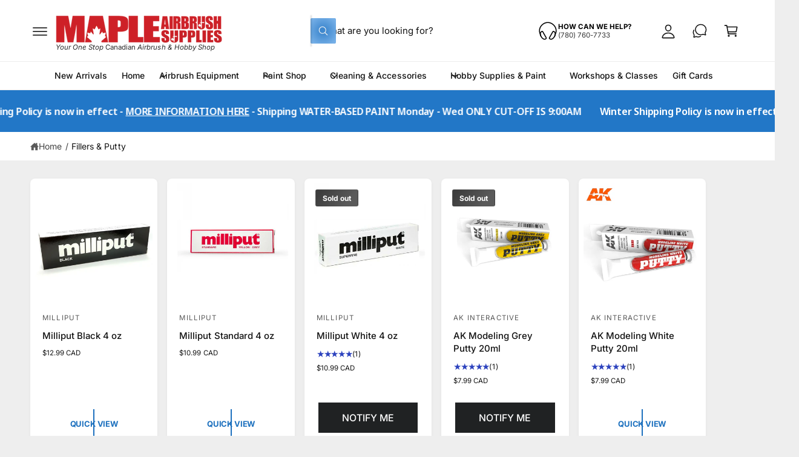

--- FILE ---
content_type: text/css
request_url: https://www.mapleairbrushsupplies.com/cdn/shop/t/534/assets/component-discounts.css?v=24929967379199481731761963027
body_size: -482
content:
.discounts__discount {
  display: flex;
  align-items: center;
  line-height: calc(1 + 0.5 / var(--font-body-scale));
}

.discounts__discount svg {
  color: rgba(var(--color-button), var(--alpha-button-background));
}

.discounts__discount > .icon {
  color: rgb(var(--color-foreground));
  width: 1.8rem;
  height: 1.8rem;
  margin-inline-end: 0.7rem;
}


--- FILE ---
content_type: text/javascript; charset=utf-8
request_url: https://www.mapleairbrushsupplies.com/products/army-painter-green-stuff.js
body_size: 408
content:
{"id":7953455120567,"title":"The Army Painter Green Stuff - 2part Epoxy Putty","handle":"army-painter-green-stuff","description":"\u003ch5\u003eArmy Painter Green Stuff - 2part Epoxy Putty\u003c\/h5\u003e\n\u003cp\u003eTransform your miniatures from ordinary to extraordinary with the original Kneadatite, commonly known as Green Stuff. Perfect for conversions, filling mold lines, and sculpting, this versatile product will elevate your hobby experience. Create intricate details or smooth out imperfections - the possibilities are endless. With quick-setting properties, it's the ideal solution for a fast and hassle-free modeling process..\u003c\/p\u003e","published_at":"2025-02-02T22:44:32-07:00","created_at":"2025-02-02T22:44:32-07:00","vendor":"Army Painter","type":"Fillers \u0026 Putty","tags":["Army Painter Tools","Fillers \u0026 Putty"],"price":1697,"price_min":1697,"price_max":1697,"available":true,"price_varies":false,"compare_at_price":null,"compare_at_price_min":0,"compare_at_price_max":0,"compare_at_price_varies":false,"variants":[{"id":44374136946871,"title":"Default Title","option1":"Default Title","option2":null,"option3":null,"sku":"ARMYP-TL5037","requires_shipping":true,"taxable":true,"featured_image":null,"available":true,"name":"The Army Painter Green Stuff - 2part Epoxy Putty","public_title":null,"options":["Default Title"],"price":1697,"weight":0,"compare_at_price":null,"inventory_quantity":2,"inventory_management":"shopify","inventory_policy":"deny","barcode":"5713799503700","requires_selling_plan":false,"selling_plan_allocations":[]}],"images":["\/\/cdn.shopify.com\/s\/files\/1\/1057\/4058\/files\/army_painter_tl5037_GREEN_STUFF_1.jpg?v=1746164176","\/\/cdn.shopify.com\/s\/files\/1\/1057\/4058\/files\/army_painter_tl5037_GREEN_STUFF_2.jpg?v=1746164176"],"featured_image":"\/\/cdn.shopify.com\/s\/files\/1\/1057\/4058\/files\/army_painter_tl5037_GREEN_STUFF_1.jpg?v=1746164176","options":[{"name":"Title","position":1,"values":["Default Title"]}],"url":"\/products\/army-painter-green-stuff","media":[{"alt":"The Army Painter Green Stuff - 2part Epoxy Putty for miniature sculpting, conversions, and mold line filling.","id":31930027442359,"position":1,"preview_image":{"aspect_ratio":1.0,"height":800,"width":800,"src":"https:\/\/cdn.shopify.com\/s\/files\/1\/1057\/4058\/files\/army_painter_tl5037_GREEN_STUFF_1.jpg?v=1746164176"},"aspect_ratio":1.0,"height":800,"media_type":"image","src":"https:\/\/cdn.shopify.com\/s\/files\/1\/1057\/4058\/files\/army_painter_tl5037_GREEN_STUFF_1.jpg?v=1746164176","width":800},{"alt":"The Army Painter Green Stuff - 2part Epoxy Putty showing two 4-inch blue and yellow Kneadatite bars for modeling sculpting.","id":31930027540663,"position":2,"preview_image":{"aspect_ratio":1.0,"height":800,"width":800,"src":"https:\/\/cdn.shopify.com\/s\/files\/1\/1057\/4058\/files\/army_painter_tl5037_GREEN_STUFF_2.jpg?v=1746164176"},"aspect_ratio":1.0,"height":800,"media_type":"image","src":"https:\/\/cdn.shopify.com\/s\/files\/1\/1057\/4058\/files\/army_painter_tl5037_GREEN_STUFF_2.jpg?v=1746164176","width":800}],"requires_selling_plan":false,"selling_plan_groups":[]}

--- FILE ---
content_type: text/javascript; charset=utf-8
request_url: https://www.mapleairbrushsupplies.com/products/milliput-black-1-box-4-oz-pack.js
body_size: 1184
content:
{"id":6587291959479,"title":"Milliput Black 4 oz","handle":"milliput-black-1-box-4-oz-pack","description":"\u003cp\u003eA 2 Part Epoxy Putty - Black\u003c\/p\u003e\n\u003cp\u003e\u003cspan data-mce-fragment=\"1\"\u003eFill small holes or allow for sculpting imperfections in your build. Self hardening Non shrinking Tough and durable. Will Set underwater, Electrically insulating, Water, heat and chemical resistant Highly adhesive to most materials Moulds like putty \u003c\/span\u003e\u003c\/p\u003e\n\u003cp\u003eMilliput is a two-part, cold setting, non shrinking epoxy putty \u003c\/p\u003e\n\u003cul\u003e\n\u003cli\u003eSets rock hard in 2 - 3 hours\u003c\/li\u003e\n\u003cli\u003ecan be sawn; drilled; painted\u003c\/li\u003e\n\u003c\/ul\u003e\n\u003cp\u003emany types of materials including\u003c\/p\u003e\n\u003cul\u003e\n\u003cli\u003emetals\u003c\/li\u003e\n\u003cli\u003eplastics\u003c\/li\u003e\n\u003cli\u003emasonry\u003c\/li\u003e\n\u003cli\u003ewood\u003c\/li\u003e\n\u003cli\u003eglass\u003c\/li\u003e\n\u003cli\u003eceramics\u003c\/li\u003e\n\u003c\/ul\u003e\nCan also be used in places where welding is impractical. The Most Versatile Material Available. It is: Self hardening Non shrinking Tough and durable Sets underwater Electrically insulating Water, heat and chemical resistant Highly adhesive to most materials Moulds like putty - sets like rock Keep a pack of Milliput in your tool box for those urgent emergency repairs.\u003cbr\u003e","published_at":"2021-03-12T11:01:31-07:00","created_at":"2021-03-12T11:01:30-07:00","vendor":"Milliput","type":"Fillers \u0026 Putty","tags":["Fillers \u0026 Putty","Surface Prep"],"price":1299,"price_min":1299,"price_max":1299,"available":true,"price_varies":false,"compare_at_price":null,"compare_at_price_min":0,"compare_at_price_max":0,"compare_at_price_varies":false,"variants":[{"id":39359649808567,"title":"Default Title","option1":"Default Title","option2":null,"option3":null,"sku":"MLPUT-BLK","requires_shipping":true,"taxable":true,"featured_image":null,"available":true,"name":"Milliput Black 4 oz","public_title":null,"options":["Default Title"],"price":1299,"weight":500,"compare_at_price":null,"inventory_quantity":10,"inventory_management":"shopify","inventory_policy":"deny","barcode":"5035167005372","requires_selling_plan":false,"selling_plan_allocations":[]}],"images":["\/\/cdn.shopify.com\/s\/files\/1\/1057\/4058\/products\/Milliput-epoxy-putty.jpg?v=1628126514"],"featured_image":"\/\/cdn.shopify.com\/s\/files\/1\/1057\/4058\/products\/Milliput-epoxy-putty.jpg?v=1628126514","options":[{"name":"Title","position":1,"values":["Default Title"]}],"url":"\/products\/milliput-black-1-box-4-oz-pack","media":[{"alt":"Milliput Black 4 oz two-part epoxy putty, self-hardening, durable, water, heat, chemical resistant, ideal for repairs and sculpting.","id":22546941018295,"position":1,"preview_image":{"aspect_ratio":1.0,"height":780,"width":780,"src":"https:\/\/cdn.shopify.com\/s\/files\/1\/1057\/4058\/products\/Milliput-epoxy-putty.jpg?v=1628126514"},"aspect_ratio":1.0,"height":780,"media_type":"image","src":"https:\/\/cdn.shopify.com\/s\/files\/1\/1057\/4058\/products\/Milliput-epoxy-putty.jpg?v=1628126514","width":780}],"requires_selling_plan":false,"selling_plan_groups":[]}

--- FILE ---
content_type: text/javascript; charset=utf-8
request_url: https://www.mapleairbrushsupplies.com/products/milliput-white-1-box-4-oz-pack.js
body_size: 556
content:
{"id":6587312013495,"title":"Milliput White 4 oz","handle":"milliput-white-1-box-4-oz-pack","description":"\u003cp\u003e\u003cspan data-mce-fragment=\"1\"\u003eFill small holes or allow for sculpting imperfections in your build. Self hardening Non shrinking Tough and durable. Will Set underwater, Electrically insulating, Water, heat and chemical resistant Highly adhesive to most materials Moulds like putty \u003c\/span\u003e\u003c\/p\u003e\n\u003cp\u003eMilliput is a two-part, cold setting, non shrinking epoxy putty \u003c\/p\u003e\n\u003cul\u003e\n\u003cli\u003eSets rock hard in 2 - 3 hours\u003c\/li\u003e\n\u003cli\u003ecan be sawn; drilled; painted\u003c\/li\u003e\n\u003cli\u003e\n\u003c\/li\u003e\n\u003c\/ul\u003e\n\u003cp\u003emany types of materials including\u003c\/p\u003e\n\u003cul\u003e\n\u003cli\u003emetals\u003c\/li\u003e\n\u003cli\u003eplastics\u003c\/li\u003e\n\u003cli\u003emasonry\u003c\/li\u003e\n\u003cli\u003ewood\u003c\/li\u003e\n\u003cli\u003eglass\u003c\/li\u003e\n\u003cli\u003eceramics\u003c\/li\u003e\n\u003c\/ul\u003e\nCan also be used in places where welding is impractical. The Most Versatile Material Available. It is: Self hardening Non shrinking Tough and durable Sets underwater Electrically insulating Water, heat and chemical resistant Highly adhesive to most materials Moulds like putty - sets like rock Keep a pack of Milliput in your tool box for those urgent emergency repairs.\u003cbr\u003e","published_at":"2021-03-12T11:04:48-07:00","created_at":"2021-03-12T11:04:48-07:00","vendor":"Milliput","type":"Fillers \u0026 Putty","tags":["Fillers \u0026 Putty","Surface Prep"],"price":1099,"price_min":1099,"price_max":1099,"available":false,"price_varies":false,"compare_at_price":null,"compare_at_price_min":0,"compare_at_price_max":0,"compare_at_price_varies":false,"variants":[{"id":39359678152887,"title":"Default Title","option1":"Default Title","option2":null,"option3":null,"sku":"MLPUT-SUPWT","requires_shipping":true,"taxable":true,"featured_image":null,"available":false,"name":"Milliput White 4 oz","public_title":null,"options":["Default Title"],"price":1099,"weight":0,"compare_at_price":null,"inventory_quantity":-1,"inventory_management":"shopify","inventory_policy":"deny","barcode":"5035167000506","requires_selling_plan":false,"selling_plan_allocations":[]}],"images":["\/\/cdn.shopify.com\/s\/files\/1\/1057\/4058\/products\/milliput_superfine_white.jpg?v=1644039791"],"featured_image":"\/\/cdn.shopify.com\/s\/files\/1\/1057\/4058\/products\/milliput_superfine_white.jpg?v=1644039791","options":[{"name":"Title","position":1,"values":["Default Title"]}],"url":"\/products\/milliput-white-1-box-4-oz-pack","media":[{"alt":"Milliput White 4 oz epoxy putty, self-hardening, waterproof, tough, durable, and moldable for repairs and sculpting.","id":23727932309687,"position":1,"preview_image":{"aspect_ratio":1.0,"height":800,"width":800,"src":"https:\/\/cdn.shopify.com\/s\/files\/1\/1057\/4058\/products\/milliput_superfine_white.jpg?v=1644039791"},"aspect_ratio":1.0,"height":800,"media_type":"image","src":"https:\/\/cdn.shopify.com\/s\/files\/1\/1057\/4058\/products\/milliput_superfine_white.jpg?v=1644039791","width":800}],"requires_selling_plan":false,"selling_plan_groups":[]}

--- FILE ---
content_type: text/javascript; charset=utf-8
request_url: https://www.mapleairbrushsupplies.com/products/elastic-masking-putty.js
body_size: 996
content:
{"id":6912897777847,"title":"AK Elastic Masking Putty","handle":"elastic-masking-putty","description":"\u003ch5\u003eAK Interactive Elastic Masking Putty\u003c\/h5\u003e\n\u003cp\u003eReusable camouflage elastic putty for masking areas when airbrushing or painting.\u003c\/p\u003e\n\u003cp\u003eThis Specially designed elastic putty will not stain, or leave residue on any surface, it can be easily removed without damaging other painted areas.\u003c\/p\u003e\n\u003cp\u003eThe best elastic putty is the perfect product for protecting areas that you don't want to paint, protect small detailed areas,  it can be adapted to any surface and allows both to make camouflages and to mask areas that don’t want to be painted\u003c\/p\u003e","published_at":"2021-08-04T21:08:14-06:00","created_at":"2021-08-04T20:52:27-06:00","vendor":"AK Interactive","type":"Masking","tags":["Fillers \u0026 Putty","Surface Prep","Tape\/Masking"],"price":1897,"price_min":1897,"price_max":1897,"available":false,"price_varies":false,"compare_at_price":null,"compare_at_price_min":0,"compare_at_price_max":0,"compare_at_price_varies":false,"variants":[{"id":40412621766839,"title":"Default Title","option1":"Default Title","option2":null,"option3":null,"sku":"AK8076","requires_shipping":true,"taxable":true,"featured_image":null,"available":false,"name":"AK Elastic Masking Putty","public_title":null,"options":["Default Title"],"price":1897,"weight":500,"compare_at_price":null,"inventory_quantity":-1,"inventory_management":"shopify","inventory_policy":"deny","barcode":"8435568300705","requires_selling_plan":false,"selling_plan_allocations":[]}],"images":["\/\/cdn.shopify.com\/s\/files\/1\/1057\/4058\/products\/paint-masking-putty-ak-interactive.png?v=1750658149"],"featured_image":"\/\/cdn.shopify.com\/s\/files\/1\/1057\/4058\/products\/paint-masking-putty-ak-interactive.png?v=1750658149","options":[{"name":"Title","position":1,"values":["Default Title"]}],"url":"\/products\/elastic-masking-putty","media":[{"alt":"AK Elastic Masking Putty reusable elastic camouflage putty for precise airbrushing and surface masking without residue.","id":24953986777271,"position":1,"preview_image":{"aspect_ratio":1.0,"height":1000,"width":1000,"src":"https:\/\/cdn.shopify.com\/s\/files\/1\/1057\/4058\/products\/paint-masking-putty-ak-interactive.png?v=1750658149"},"aspect_ratio":1.0,"height":1000,"media_type":"image","src":"https:\/\/cdn.shopify.com\/s\/files\/1\/1057\/4058\/products\/paint-masking-putty-ak-interactive.png?v=1750658149","width":1000}],"requires_selling_plan":false,"selling_plan_groups":[]}

--- FILE ---
content_type: text/javascript; charset=utf-8
request_url: https://www.mapleairbrushsupplies.com/products/modeling-grey-putty-20ml.js
body_size: 985
content:
{"id":6912783417527,"title":"AK Modeling Grey Putty 20ml","handle":"modeling-grey-putty-20ml","description":"\u003ch4\u003eHigh quality white acrylic putty, Standard\u003c\/h4\u003e\n\u003cp\u003eNeed to fix a flaw in your build or 3d print? You found the right product! This modeling putty can be sanded and sculpted.\u003c\/p\u003e\n\u003cp\u003e\u003cspan\u003e Polyurethane water based. One component product. It does not shrink when drying. Specially designed for modeling. Superfine filler with perfect adhesion and sanding properties. It is water based so there is no chemical smell. Water clean up\u003c\/span\u003e\u003c\/p\u003e","published_at":"2021-08-04T19:51:53-06:00","created_at":"2021-08-04T19:51:53-06:00","vendor":"AK Interactive","type":"Fillers \u0026 Putty","tags":["Fillers \u0026 Putty","Surface Prep"],"price":799,"price_min":799,"price_max":799,"available":false,"price_varies":false,"compare_at_price":null,"compare_at_price_min":0,"compare_at_price_max":0,"compare_at_price_varies":false,"variants":[{"id":40412126544055,"title":"Default Title","option1":"Default Title","option2":null,"option3":null,"sku":"AK104","requires_shipping":true,"taxable":true,"featured_image":null,"available":false,"name":"AK Modeling Grey Putty 20ml","public_title":null,"options":["Default Title"],"price":799,"weight":500,"compare_at_price":null,"inventory_quantity":0,"inventory_management":"shopify","inventory_policy":"deny","barcode":"8436564920683","requires_selling_plan":false,"selling_plan_allocations":[]}],"images":["\/\/cdn.shopify.com\/s\/files\/1\/1057\/4058\/products\/ak-interactive-modeling-grey-standard.jpg?v=1750658150"],"featured_image":"\/\/cdn.shopify.com\/s\/files\/1\/1057\/4058\/products\/ak-interactive-modeling-grey-standard.jpg?v=1750658150","options":[{"name":"Title","position":1,"values":["Default Title"]}],"url":"\/products\/modeling-grey-putty-20ml","media":[{"alt":"AK Modeling Grey Putty 20ml tube with box, high-quality water-based acrylic modeling putty for sanding and sculpting.","id":22547171803319,"position":1,"preview_image":{"aspect_ratio":1.0,"height":1000,"width":1000,"src":"https:\/\/cdn.shopify.com\/s\/files\/1\/1057\/4058\/products\/ak-interactive-modeling-grey-standard.jpg?v=1750658150"},"aspect_ratio":1.0,"height":1000,"media_type":"image","src":"https:\/\/cdn.shopify.com\/s\/files\/1\/1057\/4058\/products\/ak-interactive-modeling-grey-standard.jpg?v=1750658150","width":1000}],"requires_selling_plan":false,"selling_plan_groups":[]}

--- FILE ---
content_type: text/javascript
request_url: https://www.mapleairbrushsupplies.com/cdn/shop/t/534/assets/full-width-animate.js?v=57593159364437786621761963040
body_size: -164
content:
if(!customElements.get("full-width-animate")){class FullWidthAnimate extends HTMLElement{constructor(){super(),window.initScriptOnDemand(this,this.init.bind(this))}init(){this.onScroll=this.onScroll.bind(this),window.innerWidth>=750&&(this.calculateValues(),window.addEventListener("scroll",this.onScroll,{passive:!0}),window.addEventListener("resizeend",()=>this.calculateValues()),this.onScroll())}disconnectedCallback(){window.removeEventListener("scroll",this.onScroll)}calculateValues(){this.rootFontSize=parseFloat(getComputedStyle(document.documentElement).fontSize),this.headerHeight=parseFloat(getComputedStyle(document.documentElement).getPropertyValue("--header-height")),this.pxMobile=parseFloat(getComputedStyle(document.documentElement).getPropertyValue("--px-mobile")),this.textBoxRadius=parseFloat(getComputedStyle(document.documentElement).getPropertyValue("--text-boxes-radius")),this.xMaxValue=window.innerWidth<750?this.pxMobile*this.rootFontSize:5*this.rootFontSize,this.yMaxValue=this.textBoxRadius,this.getBoundingClientRect().top>this.headerHeight*4&&(this.headerHeight=this.headerHeight*4)}onScroll(){window.innerWidth>=750&&requestAnimationFrame(()=>{const rect=this.getBoundingClientRect();if(rect.top<=this.headerHeight&&rect.bottom>=0){const distanceFromTop=this.headerHeight-rect.top,maxDistance=rect.height/1.5,xValue=Math.min(distanceFromTop/maxDistance*this.xMaxValue,this.xMaxValue),yValue=Math.min(distanceFromTop/maxDistance*this.yMaxValue,this.yMaxValue);this.style.clipPath=`inset(${xValue}px round ${yValue}px)`}else this.style.clipPath="inset(0px round 0px)"})}}customElements.define("full-width-animate",FullWidthAnimate)}
//# sourceMappingURL=/cdn/shop/t/534/assets/full-width-animate.js.map?v=57593159364437786621761963040


--- FILE ---
content_type: text/javascript; charset=utf-8
request_url: https://www.mapleairbrushsupplies.com/products/modeling-white-putty-20ml.js
body_size: 339
content:
{"id":6912769786039,"title":"AK Modeling White Putty 20ml","handle":"modeling-white-putty-20ml","description":"\u003ch4\u003eHigh quality white acrylic putty, extra hard\u003c\/h4\u003e\n\u003cp\u003eNeed to fix a flaw in your build or 3d print? You found the right product! This modeling putty can be sanded and sculpted.\u003c\/p\u003e\n\u003cp\u003e\u003cspan\u003e Polyurethane water based. One component product. It does not shrink when drying. Specially designed for modeling. Superfine filler with perfect adhesion and sanding properties. It is water based so there is no chemical smell. Water clean up\u003c\/span\u003e\u003c\/p\u003e","published_at":"2021-08-04T19:41:09-06:00","created_at":"2021-08-04T19:41:09-06:00","vendor":"AK Interactive","type":"Fillers \u0026 Putty","tags":["Fillers \u0026 Putty","Surface Prep"],"price":799,"price_min":799,"price_max":799,"available":true,"price_varies":false,"compare_at_price":null,"compare_at_price_min":0,"compare_at_price_max":0,"compare_at_price_varies":false,"variants":[{"id":40412093939895,"title":"Default Title","option1":"Default Title","option2":null,"option3":null,"sku":"AK103","requires_shipping":true,"taxable":true,"featured_image":null,"available":true,"name":"AK Modeling White Putty 20ml","public_title":null,"options":["Default Title"],"price":799,"weight":500,"compare_at_price":null,"inventory_quantity":4,"inventory_management":"shopify","inventory_policy":"deny","barcode":"8436564920676","requires_selling_plan":false,"selling_plan_allocations":[]}],"images":["\/\/cdn.shopify.com\/s\/files\/1\/1057\/4058\/products\/AK103N-moedling-white-putty.jpg?v=1750658151"],"featured_image":"\/\/cdn.shopify.com\/s\/files\/1\/1057\/4058\/products\/AK103N-moedling-white-putty.jpg?v=1750658151","options":[{"name":"Title","position":1,"values":["Default Title"]}],"url":"\/products\/modeling-white-putty-20ml","media":[{"alt":"AK Modeling White Putty 20ml tube and packaging for extra hard, water-based acrylic putty ideal for modeling and 3d prints.","id":22547149717687,"position":1,"preview_image":{"aspect_ratio":1.0,"height":850,"width":850,"src":"https:\/\/cdn.shopify.com\/s\/files\/1\/1057\/4058\/products\/AK103N-moedling-white-putty.jpg?v=1750658151"},"aspect_ratio":1.0,"height":850,"media_type":"image","src":"https:\/\/cdn.shopify.com\/s\/files\/1\/1057\/4058\/products\/AK103N-moedling-white-putty.jpg?v=1750658151","width":850}],"requires_selling_plan":false,"selling_plan_groups":[]}

--- FILE ---
content_type: text/javascript; charset=utf-8
request_url: https://www.mapleairbrushsupplies.com/products/paint-saver-hot-pack.js
body_size: 980
content:
{"id":6261584625847,"title":"Paint Saver Hot Pack","handle":"paint-saver-hot-pack","description":"\u003ch4 style=\"text-align: center;\"\u003eNOT for use with TAMCO; Enamel, Spray Cans or any  Solvent paints\u003c\/h4\u003e\n\u003cp\u003e \u003cstrong\u003eWINTER SHIPPING: \u003c\/strong\u003e\u003cstrong\u003eProtecting Your Water-Based Paints\u003c\/strong\u003e\u003c\/p\u003e\n\u003cp\u003eWater-based paints are highly sensitive to freezing temperatures and do not tolerate the freeze\/thaw cycle. Freezing can damage the paint’s consistency, rendering it unusable. Some pigments\/paints are more sensitive to cold then others. If your paint does freeze during transit\u003c\/p\u003e\n\u003cp\u003eTo ensure your paints arrive in optimal condition during cold weather, we strongly recommend taking the following precautions - There are no guarantees or refunds for frozen paint.\u003c\/p\u003e\n\u003col\u003e\n\u003cli\u003e\n\u003cstrong\u003ePurchase a Heat Pack:\u003c\/strong\u003e Heat packs can maintain a consistent temperature inside the shipping package, protecting the paints from freezing.\u003c\/li\u003e\n\u003cli\u003e\n\u003cstrong\u003eFEDEX Shipping:\u003c\/strong\u003e Faster delivery minimizes the exposure of your paints to extreme temperatures.\u003c\/li\u003e\n\u003cli\u003e\n\u003cstrong\u003eSmall Centres or PO Boxes \u003c\/strong\u003e- Canada Post Priority Only\u003c\/li\u003e\n\u003c\/ol\u003e\n\u003ch3 style=\"text-align: center;\"\u003eBy Placing an order for water-based products - you have agreed to the terms.\u003c\/h3\u003e\n\u003cp\u003eThese steps significantly increase the likelihood that your water-based paints will arrive ready to use, even during the coldest months. For any additional questions about winter shipping or product care, feel free to contact our support team!\u003c\/p\u003e\n\u003ch3\u003e\u003cstrong\u003eShipping During Extreme Weather\u003c\/strong\u003e\u003c\/h3\u003e\n\u003cp\u003eWe want your paint to arrive safely and in great shape! When the forecast calls for extreme heat or cold, we only ship paint Monday through Wednesday. This helps keep your order from sitting in a truck or warehouse over the weekend.\u003c\/p\u003e\n\u003cp\u003eWe’re not weather experts — we just do our best to make smart shipping decisions based on the forecast. Thanks for understanding and being patient while we look out for your paint!\u003c\/p\u003e\n\u003cp\u003e\u003cbr\u003e\u003c\/p\u003e","published_at":"2021-02-05T21:25:11-07:00","created_at":"2021-02-05T21:12:12-07:00","vendor":"Maple Airbrush Supplies","type":"Paint Saver","tags":["Freeze"],"price":299,"price_min":299,"price_max":299,"available":true,"price_varies":false,"compare_at_price":null,"compare_at_price_min":0,"compare_at_price_max":0,"compare_at_price_varies":false,"variants":[{"id":38117773279415,"title":"Default Title","option1":"Default Title","option2":null,"option3":null,"sku":"heatpak","requires_shipping":true,"taxable":true,"featured_image":null,"available":true,"name":"Paint Saver Hot Pack","public_title":null,"options":["Default Title"],"price":299,"weight":0,"compare_at_price":null,"inventory_quantity":248,"inventory_management":"shopify","inventory_policy":"continue","barcode":"816099999997","requires_selling_plan":false,"selling_plan_allocations":[]}],"images":["\/\/cdn.shopify.com\/s\/files\/1\/1057\/4058\/files\/heat-pak.jpg?v=1760453847"],"featured_image":"\/\/cdn.shopify.com\/s\/files\/1\/1057\/4058\/files\/heat-pak.jpg?v=1760453847","options":[{"name":"Title","position":1,"values":["Default Title"]}],"url":"\/products\/paint-saver-hot-pack","media":[{"alt":null,"id":33910687236279,"position":1,"preview_image":{"aspect_ratio":1.0,"height":800,"width":800,"src":"https:\/\/cdn.shopify.com\/s\/files\/1\/1057\/4058\/files\/heat-pak.jpg?v=1760453847"},"aspect_ratio":1.0,"height":800,"media_type":"image","src":"https:\/\/cdn.shopify.com\/s\/files\/1\/1057\/4058\/files\/heat-pak.jpg?v=1760453847","width":800}],"requires_selling_plan":false,"selling_plan_groups":[]}

--- FILE ---
content_type: text/javascript; charset=utf-8
request_url: https://www.mapleairbrushsupplies.com/products/milliput-standard-1-box-4-oz-pack.js
body_size: 1221
content:
{"id":6587297792183,"title":"Milliput Standard 4 oz","handle":"milliput-standard-1-box-4-oz-pack","description":"\u003ch4\u003eMilliput Standard 2 Part Epoxy Putty - Standard\u003c\/h4\u003e\n\u003cp\u003e\u003cspan data-mce-fragment=\"1\"\u003eFill small holes or allow for sculpting imperfections in your build. Self hardening Non shrinking Tough and durable. Will Set underwater, Electrically insulating, Water, heat and chemical resistant Highly adhesive to most materials Moulds like putty \u003c\/span\u003e\u003c\/p\u003e\n\u003cp\u003eMilliput is a two-part, cold setting, non shrinking epoxy putty \u003c\/p\u003e\n\u003cul\u003e\n\u003cli\u003eSets rock hard in 2 - 3 hours\u003c\/li\u003e\n\u003cli\u003ecan be sawn; drilled; painted\u003c\/li\u003e\n\u003cli\u003e\n\u003c\/li\u003e\n\u003c\/ul\u003e\n\u003cp\u003emany types of materials including\u003c\/p\u003e\n\u003cul\u003e\n\u003cli\u003emetals\u003c\/li\u003e\n\u003cli\u003eplastics\u003c\/li\u003e\n\u003cli\u003emasonry\u003c\/li\u003e\n\u003cli\u003ewood\u003c\/li\u003e\n\u003cli\u003eglass\u003c\/li\u003e\n\u003cli\u003eceramics\u003c\/li\u003e\n\u003c\/ul\u003e\nCan also be used in places where welding is impractical. The Most Versatile Material Available. It is: Self hardening Non shrinking Tough and durable Sets underwater Electrically insulating Water, heat and chemical resistant Highly adhesive to most materials Moulds like putty - sets like rock Keep a pack of Milliput in your tool box for those urgent emergency repairs.\u003cbr\u003e","published_at":"2021-03-12T11:03:55-07:00","created_at":"2021-03-12T11:02:27-07:00","vendor":"Milliput","type":"Fillers \u0026 Putty","tags":["Fillers \u0026 Putty","Surface Prep"],"price":1099,"price_min":1099,"price_max":1099,"available":true,"price_varies":false,"compare_at_price":null,"compare_at_price_min":0,"compare_at_price_max":0,"compare_at_price_varies":false,"variants":[{"id":39359656263863,"title":"Default Title","option1":"Default Title","option2":null,"option3":null,"sku":"MLPUT-STDRD","requires_shipping":true,"taxable":true,"featured_image":null,"available":true,"name":"Milliput Standard 4 oz","public_title":null,"options":["Default Title"],"price":1099,"weight":0,"compare_at_price":null,"inventory_quantity":8,"inventory_management":"shopify","inventory_policy":"deny","barcode":"5035167000490","requires_selling_plan":false,"selling_plan_allocations":[]}],"images":["\/\/cdn.shopify.com\/s\/files\/1\/1057\/4058\/products\/milliput_standard_epoxy_putty.jpg?v=1644039493"],"featured_image":"\/\/cdn.shopify.com\/s\/files\/1\/1057\/4058\/products\/milliput_standard_epoxy_putty.jpg?v=1644039493","options":[{"name":"Title","position":1,"values":["Default Title"]}],"url":"\/products\/milliput-standard-1-box-4-oz-pack","media":[{"alt":"Milliput Standard 4 oz epoxy putty in yellow-grey for durable, non-shrinking, self-hardening repairs and sculpting.","id":23727923364023,"position":1,"preview_image":{"aspect_ratio":1.0,"height":800,"width":800,"src":"https:\/\/cdn.shopify.com\/s\/files\/1\/1057\/4058\/products\/milliput_standard_epoxy_putty.jpg?v=1644039493"},"aspect_ratio":1.0,"height":800,"media_type":"image","src":"https:\/\/cdn.shopify.com\/s\/files\/1\/1057\/4058\/products\/milliput_standard_epoxy_putty.jpg?v=1644039493","width":800}],"requires_selling_plan":false,"selling_plan_groups":[]}

--- FILE ---
content_type: text/javascript; charset=utf-8
request_url: https://www.mapleairbrushsupplies.com/products/dspiae-epoxy-putty.js
body_size: 1285
content:
{"id":7335401226423,"title":"DSPIAE Epoxy Putty","handle":"dspiae-epoxy-putty","description":"\u003ch5\u003e\u003cspan style=\"font-family: -apple-system, BlinkMacSystemFont, 'San Francisco', 'Segoe UI', Roboto, 'Helvetica Neue', sans-serif; font-size: 0.875rem;\"\u003eDSPIAE Epoxy Modeling Putty \u003c\/span\u003e\u003c\/h5\u003e\n\u003cp\u003e\u003cspan style=\"font-family: -apple-system, BlinkMacSystemFont, 'San Francisco', 'Segoe UI', Roboto, 'Helvetica Neue', sans-serif; font-size: 0.875rem;\"\u003eEasy Sculpting | Simple Mixing | Strong Bonding | Low Shrinkage \u003c\/span\u003e\u003c\/p\u003e\n\u003cp\u003e\u003cspan style=\"font-family: -apple-system, BlinkMacSystemFont, 'San Francisco', 'Segoe UI', Roboto, 'Helvetica Neue', sans-serif; font-size: 0.875rem;\"\u003eEasy Sculpting Designed for detailing, seam\/gap filling on models. Easy to form with high plasticity and strong adhesion. \u003c\/span\u003e\u003c\/p\u003e\n\u003cp\u003e\u003cspan style=\"font-size: 0.875rem;\"\u003e\u003cstrong\u003e\u003cspan style=\"font-family: -apple-system, BlinkMacSystemFont, 'San Francisco', 'Segoe UI', Roboto, 'Helvetica Neue', sans-serif;\"\u003eThree Color Options \u003c\/span\u003e\u003c\/strong\u003e\u003c\/span\u003e\u003c\/p\u003e\n\u003cp\u003e\u003cspan style=\"font-family: -apple-system, BlinkMacSystemFont, 'San Francisco', 'Segoe UI', Roboto, 'Helvetica Neue', sans-serif; font-size: 0.875rem;\"\u003eChoose either gray, white, or peach coloured putty to suit your modeling needs. \u003c\/span\u003e\u003c\/p\u003e\n\u003cp\u003e\u003cb\u003eVersatile Easy to Work With\u003c\/b\u003e\u003cbr\u003e\u003c\/p\u003e\n\u003cp\u003e\u003cspan style=\"font-family: -apple-system, BlinkMacSystemFont, 'San Francisco', 'Segoe UI', Roboto, 'Helvetica Neue', sans-serif; font-size: 0.875rem;\"\u003eCompatible with most modeling materials. Paste-like before curing for easy shaping. Low shrinkage when cured. \u003c\/span\u003e\u003cspan style=\"font-size: 0.875rem;\"\u003e\u003cstrong\u003e\u003cspan style=\"font-family: -apple-system, BlinkMacSystemFont, 'San Francisco', 'Segoe UI', Roboto, 'Helvetica Neue', sans-serif;\"\u003e\u003c\/span\u003e\u003c\/strong\u003e\u003c\/span\u003e\u003cspan style=\"font-family: -apple-system, BlinkMacSystemFont, 'San Francisco', 'Segoe UI', Roboto, 'Helvetica Neue', sans-serif; font-size: 0.875rem;\"\u003eDrill-able, sand-able, and paintable. Simple to Work With No special tools required. Water proof, easy to sand with strong adhesion once cured. \u003c\/span\u003e\u003c\/p\u003e\n\u003cp\u003e\u003cspan style=\"font-size: 0.875rem;\"\u003e\u003cstrong\u003e\u003cspan style=\"font-family: -apple-system, BlinkMacSystemFont, 'San Francisco', 'Segoe UI', Roboto, 'Helvetica Neue', sans-serif;\"\u003ePRECAUTIONS \u003c\/span\u003e\u003c\/strong\u003e\u003c\/span\u003e\u003c\/p\u003e\n\u003cul\u003e\n\u003cli\u003e\u003cspan style=\"font-family: -apple-system, BlinkMacSystemFont, 'San Francisco', 'Segoe UI', Roboto, 'Helvetica Neue', sans-serif; font-size: 0.875rem;\"\u003eKeep this product stored in places out of reach of children. \u003c\/span\u003e\u003c\/li\u003e\n\u003cli\u003e\u003cspan style=\"font-family: -apple-system, BlinkMacSystemFont, 'San Francisco', 'Segoe UI', Roboto, 'Helvetica Neue', sans-serif; font-size: 0.875rem;\"\u003eStore in cool, dry place tightly sealed upon opening. \u003c\/span\u003e\u003c\/li\u003e\n\u003cli\u003e\u003cspan style=\"font-family: -apple-system, BlinkMacSystemFont, 'San Francisco', 'Segoe UI', Roboto, 'Helvetica Neue', sans-serif; font-size: 0.875rem;\"\u003eDO NOT let part A and part B touch each other until ready to use. \u003c\/span\u003e\u003c\/li\u003e\n\u003cli\u003e\u003cspan style=\"font-family: -apple-system, BlinkMacSystemFont, 'San Francisco', 'Segoe UI', Roboto, 'Helvetica Neue', sans-serif; font-size: 0.875rem;\"\u003eBest ambient temperature for this product is 20C-25C. Vaseline or water may be used to moisturize your finger that keeps putty from sticking to your skin. \u003c\/span\u003e\u003c\/li\u003e\n\u003cli\u003e\u003cspan style=\"font-family: -apple-system, BlinkMacSystemFont, 'San Francisco', 'Segoe UI', Roboto, 'Helvetica Neue', sans-serif; font-size: 0.875rem;\"\u003eCuring may be slowed down with ambient temperature drops below 10C and will completely stop when temperature is below 5C. \u003c\/span\u003e\u003c\/li\u003e\n\u003cli\u003e\u003cspan style=\"font-family: -apple-system, BlinkMacSystemFont, 'San Francisco', 'Segoe UI', Roboto, 'Helvetica Neue', sans-serif; font-size: 0.875rem;\"\u003ePart B may stiffen when temperature drops and will regain softness when heated. \u003c\/span\u003e\u003c\/li\u003e\n\u003cli\u003e\u003cspan style=\"font-family: -apple-system, BlinkMacSystemFont, 'San Francisco', 'Segoe UI', Roboto, 'Helvetica Neue', sans-serif; font-size: 0.875rem;\"\u003eThorough sanding and cleaning is required on part surface for secure adhesion.\u003c\/span\u003e\u003c\/li\u003e\n\u003c\/ul\u003e","published_at":"2024-01-23T20:33:05-07:00","created_at":"2023-05-25T09:06:25-06:00","vendor":"DSPIAE","type":"Fillers \u0026 Putty","tags":["DSPIAE Tools","Fillers \u0026 Putty","Surface Prep"],"price":797,"price_min":797,"price_max":797,"available":true,"price_varies":false,"compare_at_price":null,"compare_at_price_min":0,"compare_at_price_max":0,"compare_at_price_varies":false,"variants":[{"id":42214393118903,"title":"White","option1":"White","option2":null,"option3":null,"sku":"DSP-MEP-02","requires_shipping":true,"taxable":true,"featured_image":{"id":34429367025847,"product_id":7335401226423,"position":2,"created_at":"2024-01-23T20:31:08-07:00","updated_at":"2024-01-23T20:31:08-07:00","alt":"DSPIAE Epoxy Putty in white for easy sculpting, strong bonding, low shrinkage, and versatile model detailing.","width":800,"height":800,"src":"https:\/\/cdn.shopify.com\/s\/files\/1\/1057\/4058\/files\/DSPIAE-Epoxyp-Putty-white.jpg?v=1706067068","variant_ids":[42214393118903,42214398230711]},"available":true,"name":"DSPIAE Epoxy Putty - White","public_title":"White","options":["White"],"price":797,"weight":125,"compare_at_price":null,"inventory_quantity":5,"inventory_management":"shopify","inventory_policy":"deny","barcode":"6970845560776","featured_media":{"alt":"DSPIAE Epoxy Putty in white for easy sculpting, strong bonding, low shrinkage, and versatile model detailing.","id":26851959341239,"position":2,"preview_image":{"aspect_ratio":1.0,"height":800,"width":800,"src":"https:\/\/cdn.shopify.com\/s\/files\/1\/1057\/4058\/files\/DSPIAE-Epoxyp-Putty-white.jpg?v=1706067068"}},"requires_selling_plan":false,"selling_plan_allocations":[]},{"id":42214398230711,"title":"Grey","option1":"Grey","option2":null,"option3":null,"sku":"DSP-MEP-03","requires_shipping":true,"taxable":true,"featured_image":{"id":34429367025847,"product_id":7335401226423,"position":2,"created_at":"2024-01-23T20:31:08-07:00","updated_at":"2024-01-23T20:31:08-07:00","alt":"DSPIAE Epoxy Putty in white for easy sculpting, strong bonding, low shrinkage, and versatile model detailing.","width":800,"height":800,"src":"https:\/\/cdn.shopify.com\/s\/files\/1\/1057\/4058\/files\/DSPIAE-Epoxyp-Putty-white.jpg?v=1706067068","variant_ids":[42214393118903,42214398230711]},"available":false,"name":"DSPIAE Epoxy Putty - Grey","public_title":"Grey","options":["Grey"],"price":797,"weight":125,"compare_at_price":null,"inventory_quantity":0,"inventory_management":"shopify","inventory_policy":"deny","barcode":"6970845560783","featured_media":{"alt":"DSPIAE Epoxy Putty in white for easy sculpting, strong bonding, low shrinkage, and versatile model detailing.","id":26851959341239,"position":2,"preview_image":{"aspect_ratio":1.0,"height":800,"width":800,"src":"https:\/\/cdn.shopify.com\/s\/files\/1\/1057\/4058\/files\/DSPIAE-Epoxyp-Putty-white.jpg?v=1706067068"}},"requires_selling_plan":false,"selling_plan_allocations":[]},{"id":42214369263799,"title":"Peach","option1":"Peach","option2":null,"option3":null,"sku":"DSP-MEP-01","requires_shipping":true,"taxable":true,"featured_image":{"id":34429365813431,"product_id":7335401226423,"position":1,"created_at":"2024-01-23T20:30:50-07:00","updated_at":"2024-01-23T20:30:50-07:00","alt":"DSPIAE Epoxy Putty with peach and white bars for easy sculpting, strong bonding, and low shrinkage modeling applications.","width":800,"height":800,"src":"https:\/\/cdn.shopify.com\/s\/files\/1\/1057\/4058\/files\/DSPIAE-Epoxyp-Putty-peach.jpg?v=1706067050","variant_ids":[42214369263799]},"available":true,"name":"DSPIAE Epoxy Putty - Peach","public_title":"Peach","options":["Peach"],"price":797,"weight":0,"compare_at_price":null,"inventory_quantity":1,"inventory_management":"shopify","inventory_policy":"deny","barcode":"6970845560790","featured_media":{"alt":"DSPIAE Epoxy Putty with peach and white bars for easy sculpting, strong bonding, and low shrinkage modeling applications.","id":26851958128823,"position":1,"preview_image":{"aspect_ratio":1.0,"height":800,"width":800,"src":"https:\/\/cdn.shopify.com\/s\/files\/1\/1057\/4058\/files\/DSPIAE-Epoxyp-Putty-peach.jpg?v=1706067050"}},"requires_selling_plan":false,"selling_plan_allocations":[]}],"images":["\/\/cdn.shopify.com\/s\/files\/1\/1057\/4058\/files\/DSPIAE-Epoxyp-Putty-peach.jpg?v=1706067050","\/\/cdn.shopify.com\/s\/files\/1\/1057\/4058\/files\/DSPIAE-Epoxyp-Putty-white.jpg?v=1706067068","\/\/cdn.shopify.com\/s\/files\/1\/1057\/4058\/files\/DSPIAE-Epoxyp-Putty-grey.jpg?v=1706067085"],"featured_image":"\/\/cdn.shopify.com\/s\/files\/1\/1057\/4058\/files\/DSPIAE-Epoxyp-Putty-peach.jpg?v=1706067050","options":[{"name":"Color","position":1,"values":["White","Grey","Peach"]}],"url":"\/products\/dspiae-epoxy-putty","media":[{"alt":"DSPIAE Epoxy Putty with peach and white bars for easy sculpting, strong bonding, and low shrinkage modeling applications.","id":26851958128823,"position":1,"preview_image":{"aspect_ratio":1.0,"height":800,"width":800,"src":"https:\/\/cdn.shopify.com\/s\/files\/1\/1057\/4058\/files\/DSPIAE-Epoxyp-Putty-peach.jpg?v=1706067050"},"aspect_ratio":1.0,"height":800,"media_type":"image","src":"https:\/\/cdn.shopify.com\/s\/files\/1\/1057\/4058\/files\/DSPIAE-Epoxyp-Putty-peach.jpg?v=1706067050","width":800},{"alt":"DSPIAE Epoxy Putty in white for easy sculpting, strong bonding, low shrinkage, and versatile model detailing.","id":26851959341239,"position":2,"preview_image":{"aspect_ratio":1.0,"height":800,"width":800,"src":"https:\/\/cdn.shopify.com\/s\/files\/1\/1057\/4058\/files\/DSPIAE-Epoxyp-Putty-white.jpg?v=1706067068"},"aspect_ratio":1.0,"height":800,"media_type":"image","src":"https:\/\/cdn.shopify.com\/s\/files\/1\/1057\/4058\/files\/DSPIAE-Epoxyp-Putty-white.jpg?v=1706067068","width":800},{"alt":"DSPIAE Epoxy Putty MEP-03 modeling putty in gray and white, easy sculpting with strong bonding and low shrinkage.","id":26851960225975,"position":3,"preview_image":{"aspect_ratio":1.0,"height":800,"width":800,"src":"https:\/\/cdn.shopify.com\/s\/files\/1\/1057\/4058\/files\/DSPIAE-Epoxyp-Putty-grey.jpg?v=1706067085"},"aspect_ratio":1.0,"height":800,"media_type":"image","src":"https:\/\/cdn.shopify.com\/s\/files\/1\/1057\/4058\/files\/DSPIAE-Epoxyp-Putty-grey.jpg?v=1706067085","width":800}],"requires_selling_plan":false,"selling_plan_groups":[]}

--- FILE ---
content_type: text/javascript; charset=utf-8
request_url: https://www.mapleairbrushsupplies.com/products/gift-card.js
body_size: 1537
content:
{"id":9062643843,"title":"Gift Card","handle":"gift-card","description":"\u003ch2\u003eMaple Gift Card\u003c\/h2\u003e\n\u003ch3\u003e\u003cstrong\u003eMaple Airbrush Supplies Gift Card\u003c\/strong\u003e\u003c\/h3\u003e\n\u003cp\u003e\u003cstrong\u003eGive the Gift of Choice\u003c\/strong\u003e\u003cbr\u003eShopping for someone else but not sure what to get? A Maple Airbrush Supplies Gift Card is the perfect solution! Let them choose from our wide selection of premium airbrush equipment, paints, and accessories.\u003c\/p\u003e\n\u003cp\u003eGift cards are available in denominations from \u003cstrong\u003e$25 to $300\u003c\/strong\u003e and are delivered instantly by \u003cstrong\u003eemail\u003c\/strong\u003e—perfect for last-minute gifts! Each email includes easy-to-follow instructions for redeeming the card at checkout.\u003c\/p\u003e\n\u003cp\u003eBest of all, our gift cards have \u003cstrong\u003eno additional processing fees\u003c\/strong\u003e.\u003c\/p\u003e\n\u003ch3\u003e\u003cstrong\u003eTerms \u0026amp; Conditions\u003c\/strong\u003e\u003c\/h3\u003e\n\u003cul\u003e\n\u003cli\u003e\n\u003cp\u003e\u003cstrong\u003eFormat:\u003c\/strong\u003e Available in electronic format (online).\u003cbr\u003ePhysical gift cards are available in-store only.\u003c\/p\u003e\n\u003c\/li\u003e\n\u003cli\u003e\n\u003cp\u003e\u003cstrong\u003eNon-refundable:\u003c\/strong\u003e \u003cstrong\u003eGift cards are not returnable and not redeemable for cash.\u003c\/strong\u003e\u003c\/p\u003e\n\u003c\/li\u003e\n\u003cli\u003e\n\u003cp\u003e\u003cstrong\u003eTax Policy:\u003c\/strong\u003e No taxes are applied at the time of gift card purchase. Taxes are charged when products are purchased using the card.\u003c\/p\u003e\n\u003c\/li\u003e\n\u003cli\u003e\n\u003cp\u003e\u003cstrong\u003eLost or Stolen Cards:\u003c\/strong\u003e If your gift card is lost or stolen, please contact \u003cstrong\u003eus at  (780) 760-7733\u003c\/strong\u003e immediately. Purchases made before reporting the loss cannot be refunded.\u003c\/p\u003e\n\u003c\/li\u003e\n\u003cli\u003e\n\u003cp\u003e\u003cstrong\u003eReturns:\u003c\/strong\u003e Our standard return policy applies to all products purchased using a gift card.\u003c\/p\u003e\n\u003c\/li\u003e\n\u003c\/ul\u003e","published_at":"2016-11-22T18:03:00-07:00","created_at":"2016-11-22T17:29:44-07:00","vendor":"Maple Airbrush Supplies","type":"Gift Cards","tags":[],"price":2500,"price_min":2500,"price_max":30000,"available":true,"price_varies":true,"compare_at_price":null,"compare_at_price_min":0,"compare_at_price_max":0,"compare_at_price_varies":false,"variants":[{"id":42111776391351,"title":"$25.00","option1":"$25.00","option2":null,"option3":null,"sku":"GC0","requires_shipping":false,"taxable":false,"featured_image":null,"available":true,"name":"Gift Card - $25.00","public_title":"$25.00","options":["$25.00"],"price":2500,"weight":0,"compare_at_price":null,"inventory_quantity":-38,"inventory_management":null,"inventory_policy":"continue","barcode":"100003920675","requires_selling_plan":false,"selling_plan_allocations":[]},{"id":42111776424119,"title":"$50.00","option1":"$50.00","option2":null,"option3":null,"sku":"GC1","requires_shipping":false,"taxable":false,"featured_image":null,"available":true,"name":"Gift Card - $50.00","public_title":"$50.00","options":["$50.00"],"price":5000,"weight":0,"compare_at_price":null,"inventory_quantity":-74,"inventory_management":null,"inventory_policy":"continue","barcode":"3920675","requires_selling_plan":false,"selling_plan_allocations":[]},{"id":42111776456887,"title":"$100.00","option1":"$100.00","option2":null,"option3":null,"sku":"GC2","requires_shipping":false,"taxable":false,"featured_image":null,"available":true,"name":"Gift Card - $100.00","public_title":"$100.00","options":["$100.00"],"price":10000,"weight":0,"compare_at_price":null,"inventory_quantity":-64,"inventory_management":null,"inventory_policy":"continue","barcode":"4237539","requires_selling_plan":false,"selling_plan_allocations":[]},{"id":42111776489655,"title":"$150.00","option1":"$150.00","option2":null,"option3":null,"sku":"GC3","requires_shipping":false,"taxable":false,"featured_image":null,"available":true,"name":"Gift Card - $150.00","public_title":"$150.00","options":["$150.00"],"price":15000,"weight":0,"compare_at_price":null,"inventory_quantity":-11,"inventory_management":null,"inventory_policy":"continue","barcode":"4245219","requires_selling_plan":false,"selling_plan_allocations":[]},{"id":42111776522423,"title":"$200.00","option1":"$200.00","option2":null,"option3":null,"sku":"GC4","requires_shipping":false,"taxable":false,"featured_image":null,"available":true,"name":"Gift Card - $200.00","public_title":"$200.00","options":["$200.00"],"price":20000,"weight":0,"compare_at_price":null,"inventory_quantity":-10,"inventory_management":null,"inventory_policy":"continue","barcode":"4266915","requires_selling_plan":false,"selling_plan_allocations":[]},{"id":42111776555191,"title":"$250.00","option1":"$250.00","option2":null,"option3":null,"sku":"GC5","requires_shipping":false,"taxable":false,"featured_image":null,"available":true,"name":"Gift Card - $250.00","public_title":"$250.00","options":["$250.00"],"price":25000,"weight":0,"compare_at_price":null,"inventory_quantity":-5,"inventory_management":null,"inventory_policy":"continue","barcode":"4272099","requires_selling_plan":false,"selling_plan_allocations":[]},{"id":42111776587959,"title":"$300.00","option1":"$300.00","option2":null,"option3":null,"sku":"GC6","requires_shipping":false,"taxable":false,"featured_image":null,"available":true,"name":"Gift Card - $300.00","public_title":"$300.00","options":["$300.00"],"price":30000,"weight":0,"compare_at_price":null,"inventory_quantity":-1,"inventory_management":null,"inventory_policy":"continue","barcode":"4273251","requires_selling_plan":false,"selling_plan_allocations":[]}],"images":["\/\/cdn.shopify.com\/s\/files\/1\/1057\/4058\/files\/Gift_Card_copy.jpg?v=1760643694"],"featured_image":"\/\/cdn.shopify.com\/s\/files\/1\/1057\/4058\/files\/Gift_Card_copy.jpg?v=1760643694","options":[{"name":"Title","position":1,"values":["$25.00","$50.00","$100.00","$150.00","$200.00","$250.00","$300.00"]}],"url":"\/products\/gift-card","media":[{"alt":"Maple Airbrush Supplies Gift Card","id":33924572905655,"position":1,"preview_image":{"aspect_ratio":1.526,"height":713,"width":1088,"src":"https:\/\/cdn.shopify.com\/s\/files\/1\/1057\/4058\/files\/Gift_Card_copy.jpg?v=1760643694"},"aspect_ratio":1.526,"height":713,"media_type":"image","src":"https:\/\/cdn.shopify.com\/s\/files\/1\/1057\/4058\/files\/Gift_Card_copy.jpg?v=1760643694","width":1088}],"requires_selling_plan":false,"selling_plan_groups":[]}